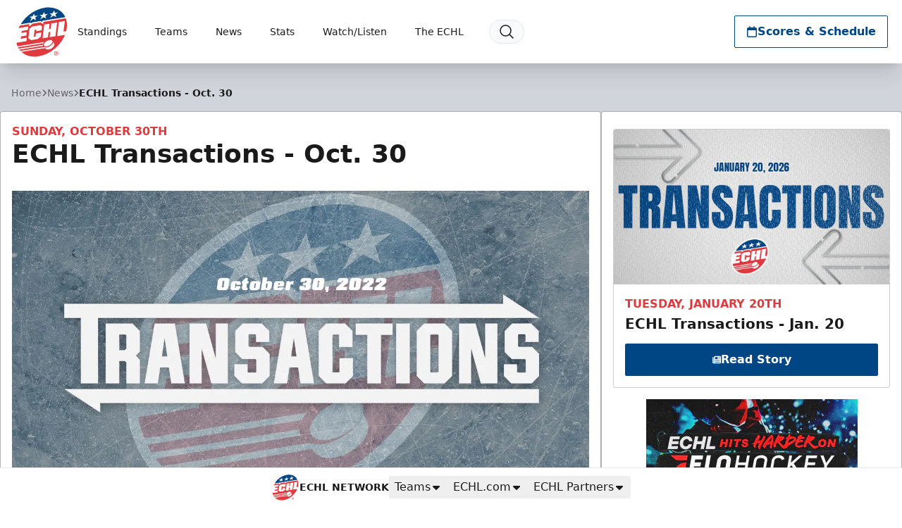

--- FILE ---
content_type: text/html; charset=utf-8
request_url: https://www.google.com/recaptcha/api2/aframe
body_size: 267
content:
<!DOCTYPE HTML><html><head><meta http-equiv="content-type" content="text/html; charset=UTF-8"></head><body><script nonce="YRmQxiiEuXrYI0eR36Rn3g">/** Anti-fraud and anti-abuse applications only. See google.com/recaptcha */ try{var clients={'sodar':'https://pagead2.googlesyndication.com/pagead/sodar?'};window.addEventListener("message",function(a){try{if(a.source===window.parent){var b=JSON.parse(a.data);var c=clients[b['id']];if(c){var d=document.createElement('img');d.src=c+b['params']+'&rc='+(localStorage.getItem("rc::a")?sessionStorage.getItem("rc::b"):"");window.document.body.appendChild(d);sessionStorage.setItem("rc::e",parseInt(sessionStorage.getItem("rc::e")||0)+1);localStorage.setItem("rc::h",'1769016794944');}}}catch(b){}});window.parent.postMessage("_grecaptcha_ready", "*");}catch(b){}</script></body></html>

--- FILE ---
content_type: application/javascript; charset=utf-8
request_url: https://fundingchoicesmessages.google.com/f/AGSKWxXHcuG_UEHhT_pfiEFGSo4juxUJ4RufNKhTOW7RptWgeoXUrFVikE2fX_jfrA2IMIdB3ZBexi-syxP7eNkgmRw_9M_0U7t6VRNihOCSWNqy_hgkYqlhnSo3DhqkNdZB-4SHubYEVO-EDmNaPX3adnAbbj6yklGPd3Z3A8EZokeHxRX4HSfidwi8woof/_/videoadrenderer./eroadvertising./adzonecenteradhomepage./ad728x90-/adreplace160x600.
body_size: -1290
content:
window['9f20a11f-ce3d-40a2-a4b1-4d4674a86841'] = true;